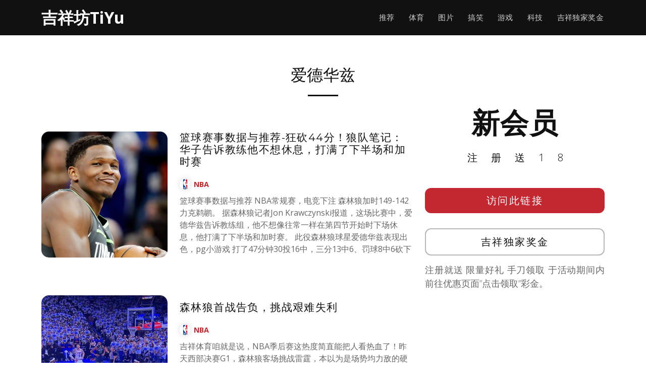

--- FILE ---
content_type: text/html; charset=UTF-8
request_url: https://www.wbtiyuios.com/tag/%E7%88%B1%E5%BE%B7%E5%8D%8E%E5%85%B9
body_size: 9769
content:
<!DOCTYPE html>
<html lang="en">

<head>
  <meta charset="utf-8">
  <meta content="width=device-width, initial-scale=1.0" name="viewport">

	<title>体育新闻吉祥体育备用网址，吉祥体育，吉祥体育下载一WBTiyuios &raquo;   爱德华兹</title>

  <!-- Favicons -->
  <link href="https://www.wbtiyuios.com/wp-content/themes/templatefirst_v3/assets/img/favicon.png" rel="icon">
  <link href="https://www.wbtiyuios.com/wp-content/themes/templatefirst_v3/assets/img/apple-touch-icon.png" rel="apple-touch-icon">

  <!-- Google Fonts -->
  <link href="https://fonts.googleapis.com/css?family=Montserrat:300,400,500,700|Open+Sans:300,300i,400,400i,700,700i" rel="stylesheet">

	<meta name='robots' content='max-image-preview:large' />
	<style>img:is([sizes="auto" i], [sizes^="auto," i]) { contain-intrinsic-size: 3000px 1500px }</style>
	<link rel='dns-prefetch' href='//cdnjs.cloudflare.com' />
<link rel="alternate" type="application/rss+xml" title="体育新闻吉祥体育备用网址，吉祥体育，吉祥体育下载一WBTiyuios &raquo; Feed" href="https://www.wbtiyuios.com/feed" />
<link rel="alternate" type="application/rss+xml" title="体育新闻吉祥体育备用网址，吉祥体育，吉祥体育下载一WBTiyuios &raquo; Comments Feed" href="https://www.wbtiyuios.com/comments/feed" />
<link rel="alternate" type="application/rss+xml" title="体育新闻吉祥体育备用网址，吉祥体育，吉祥体育下载一WBTiyuios &raquo; 爱德华兹 Tag Feed" href="https://www.wbtiyuios.com/tag/%e7%88%b1%e5%be%b7%e5%8d%8e%e5%85%b9/feed" />
<script type="text/javascript">
/* <![CDATA[ */
window._wpemojiSettings = {"baseUrl":"https:\/\/s.w.org\/images\/core\/emoji\/16.0.1\/72x72\/","ext":".png","svgUrl":"https:\/\/s.w.org\/images\/core\/emoji\/16.0.1\/svg\/","svgExt":".svg","source":{"concatemoji":"https:\/\/www.wbtiyuios.com\/wp-includes\/js\/wp-emoji-release.min.js?ver=6.8.3"}};
/*! This file is auto-generated */
!function(s,n){var o,i,e;function c(e){try{var t={supportTests:e,timestamp:(new Date).valueOf()};sessionStorage.setItem(o,JSON.stringify(t))}catch(e){}}function p(e,t,n){e.clearRect(0,0,e.canvas.width,e.canvas.height),e.fillText(t,0,0);var t=new Uint32Array(e.getImageData(0,0,e.canvas.width,e.canvas.height).data),a=(e.clearRect(0,0,e.canvas.width,e.canvas.height),e.fillText(n,0,0),new Uint32Array(e.getImageData(0,0,e.canvas.width,e.canvas.height).data));return t.every(function(e,t){return e===a[t]})}function u(e,t){e.clearRect(0,0,e.canvas.width,e.canvas.height),e.fillText(t,0,0);for(var n=e.getImageData(16,16,1,1),a=0;a<n.data.length;a++)if(0!==n.data[a])return!1;return!0}function f(e,t,n,a){switch(t){case"flag":return n(e,"\ud83c\udff3\ufe0f\u200d\u26a7\ufe0f","\ud83c\udff3\ufe0f\u200b\u26a7\ufe0f")?!1:!n(e,"\ud83c\udde8\ud83c\uddf6","\ud83c\udde8\u200b\ud83c\uddf6")&&!n(e,"\ud83c\udff4\udb40\udc67\udb40\udc62\udb40\udc65\udb40\udc6e\udb40\udc67\udb40\udc7f","\ud83c\udff4\u200b\udb40\udc67\u200b\udb40\udc62\u200b\udb40\udc65\u200b\udb40\udc6e\u200b\udb40\udc67\u200b\udb40\udc7f");case"emoji":return!a(e,"\ud83e\udedf")}return!1}function g(e,t,n,a){var r="undefined"!=typeof WorkerGlobalScope&&self instanceof WorkerGlobalScope?new OffscreenCanvas(300,150):s.createElement("canvas"),o=r.getContext("2d",{willReadFrequently:!0}),i=(o.textBaseline="top",o.font="600 32px Arial",{});return e.forEach(function(e){i[e]=t(o,e,n,a)}),i}function t(e){var t=s.createElement("script");t.src=e,t.defer=!0,s.head.appendChild(t)}"undefined"!=typeof Promise&&(o="wpEmojiSettingsSupports",i=["flag","emoji"],n.supports={everything:!0,everythingExceptFlag:!0},e=new Promise(function(e){s.addEventListener("DOMContentLoaded",e,{once:!0})}),new Promise(function(t){var n=function(){try{var e=JSON.parse(sessionStorage.getItem(o));if("object"==typeof e&&"number"==typeof e.timestamp&&(new Date).valueOf()<e.timestamp+604800&&"object"==typeof e.supportTests)return e.supportTests}catch(e){}return null}();if(!n){if("undefined"!=typeof Worker&&"undefined"!=typeof OffscreenCanvas&&"undefined"!=typeof URL&&URL.createObjectURL&&"undefined"!=typeof Blob)try{var e="postMessage("+g.toString()+"("+[JSON.stringify(i),f.toString(),p.toString(),u.toString()].join(",")+"));",a=new Blob([e],{type:"text/javascript"}),r=new Worker(URL.createObjectURL(a),{name:"wpTestEmojiSupports"});return void(r.onmessage=function(e){c(n=e.data),r.terminate(),t(n)})}catch(e){}c(n=g(i,f,p,u))}t(n)}).then(function(e){for(var t in e)n.supports[t]=e[t],n.supports.everything=n.supports.everything&&n.supports[t],"flag"!==t&&(n.supports.everythingExceptFlag=n.supports.everythingExceptFlag&&n.supports[t]);n.supports.everythingExceptFlag=n.supports.everythingExceptFlag&&!n.supports.flag,n.DOMReady=!1,n.readyCallback=function(){n.DOMReady=!0}}).then(function(){return e}).then(function(){var e;n.supports.everything||(n.readyCallback(),(e=n.source||{}).concatemoji?t(e.concatemoji):e.wpemoji&&e.twemoji&&(t(e.twemoji),t(e.wpemoji)))}))}((window,document),window._wpemojiSettings);
/* ]]> */
</script>
<style id='wp-emoji-styles-inline-css' type='text/css'>

	img.wp-smiley, img.emoji {
		display: inline !important;
		border: none !important;
		box-shadow: none !important;
		height: 1em !important;
		width: 1em !important;
		margin: 0 0.07em !important;
		vertical-align: -0.1em !important;
		background: none !important;
		padding: 0 !important;
	}
</style>
<link rel='stylesheet' id='wp-block-library-css' href='https://www.wbtiyuios.com/wp-includes/css/dist/block-library/style.min.css?ver=6.8.3' type='text/css' media='all' />
<style id='classic-theme-styles-inline-css' type='text/css'>
/*! This file is auto-generated */
.wp-block-button__link{color:#fff;background-color:#32373c;border-radius:9999px;box-shadow:none;text-decoration:none;padding:calc(.667em + 2px) calc(1.333em + 2px);font-size:1.125em}.wp-block-file__button{background:#32373c;color:#fff;text-decoration:none}
</style>
<style id='global-styles-inline-css' type='text/css'>
:root{--wp--preset--aspect-ratio--square: 1;--wp--preset--aspect-ratio--4-3: 4/3;--wp--preset--aspect-ratio--3-4: 3/4;--wp--preset--aspect-ratio--3-2: 3/2;--wp--preset--aspect-ratio--2-3: 2/3;--wp--preset--aspect-ratio--16-9: 16/9;--wp--preset--aspect-ratio--9-16: 9/16;--wp--preset--color--black: #000000;--wp--preset--color--cyan-bluish-gray: #abb8c3;--wp--preset--color--white: #ffffff;--wp--preset--color--pale-pink: #f78da7;--wp--preset--color--vivid-red: #cf2e2e;--wp--preset--color--luminous-vivid-orange: #ff6900;--wp--preset--color--luminous-vivid-amber: #fcb900;--wp--preset--color--light-green-cyan: #7bdcb5;--wp--preset--color--vivid-green-cyan: #00d084;--wp--preset--color--pale-cyan-blue: #8ed1fc;--wp--preset--color--vivid-cyan-blue: #0693e3;--wp--preset--color--vivid-purple: #9b51e0;--wp--preset--gradient--vivid-cyan-blue-to-vivid-purple: linear-gradient(135deg,rgba(6,147,227,1) 0%,rgb(155,81,224) 100%);--wp--preset--gradient--light-green-cyan-to-vivid-green-cyan: linear-gradient(135deg,rgb(122,220,180) 0%,rgb(0,208,130) 100%);--wp--preset--gradient--luminous-vivid-amber-to-luminous-vivid-orange: linear-gradient(135deg,rgba(252,185,0,1) 0%,rgba(255,105,0,1) 100%);--wp--preset--gradient--luminous-vivid-orange-to-vivid-red: linear-gradient(135deg,rgba(255,105,0,1) 0%,rgb(207,46,46) 100%);--wp--preset--gradient--very-light-gray-to-cyan-bluish-gray: linear-gradient(135deg,rgb(238,238,238) 0%,rgb(169,184,195) 100%);--wp--preset--gradient--cool-to-warm-spectrum: linear-gradient(135deg,rgb(74,234,220) 0%,rgb(151,120,209) 20%,rgb(207,42,186) 40%,rgb(238,44,130) 60%,rgb(251,105,98) 80%,rgb(254,248,76) 100%);--wp--preset--gradient--blush-light-purple: linear-gradient(135deg,rgb(255,206,236) 0%,rgb(152,150,240) 100%);--wp--preset--gradient--blush-bordeaux: linear-gradient(135deg,rgb(254,205,165) 0%,rgb(254,45,45) 50%,rgb(107,0,62) 100%);--wp--preset--gradient--luminous-dusk: linear-gradient(135deg,rgb(255,203,112) 0%,rgb(199,81,192) 50%,rgb(65,88,208) 100%);--wp--preset--gradient--pale-ocean: linear-gradient(135deg,rgb(255,245,203) 0%,rgb(182,227,212) 50%,rgb(51,167,181) 100%);--wp--preset--gradient--electric-grass: linear-gradient(135deg,rgb(202,248,128) 0%,rgb(113,206,126) 100%);--wp--preset--gradient--midnight: linear-gradient(135deg,rgb(2,3,129) 0%,rgb(40,116,252) 100%);--wp--preset--font-size--small: 13px;--wp--preset--font-size--medium: 20px;--wp--preset--font-size--large: 36px;--wp--preset--font-size--x-large: 42px;--wp--preset--spacing--20: 0.44rem;--wp--preset--spacing--30: 0.67rem;--wp--preset--spacing--40: 1rem;--wp--preset--spacing--50: 1.5rem;--wp--preset--spacing--60: 2.25rem;--wp--preset--spacing--70: 3.38rem;--wp--preset--spacing--80: 5.06rem;--wp--preset--shadow--natural: 6px 6px 9px rgba(0, 0, 0, 0.2);--wp--preset--shadow--deep: 12px 12px 50px rgba(0, 0, 0, 0.4);--wp--preset--shadow--sharp: 6px 6px 0px rgba(0, 0, 0, 0.2);--wp--preset--shadow--outlined: 6px 6px 0px -3px rgba(255, 255, 255, 1), 6px 6px rgba(0, 0, 0, 1);--wp--preset--shadow--crisp: 6px 6px 0px rgba(0, 0, 0, 1);}:where(.is-layout-flex){gap: 0.5em;}:where(.is-layout-grid){gap: 0.5em;}body .is-layout-flex{display: flex;}.is-layout-flex{flex-wrap: wrap;align-items: center;}.is-layout-flex > :is(*, div){margin: 0;}body .is-layout-grid{display: grid;}.is-layout-grid > :is(*, div){margin: 0;}:where(.wp-block-columns.is-layout-flex){gap: 2em;}:where(.wp-block-columns.is-layout-grid){gap: 2em;}:where(.wp-block-post-template.is-layout-flex){gap: 1.25em;}:where(.wp-block-post-template.is-layout-grid){gap: 1.25em;}.has-black-color{color: var(--wp--preset--color--black) !important;}.has-cyan-bluish-gray-color{color: var(--wp--preset--color--cyan-bluish-gray) !important;}.has-white-color{color: var(--wp--preset--color--white) !important;}.has-pale-pink-color{color: var(--wp--preset--color--pale-pink) !important;}.has-vivid-red-color{color: var(--wp--preset--color--vivid-red) !important;}.has-luminous-vivid-orange-color{color: var(--wp--preset--color--luminous-vivid-orange) !important;}.has-luminous-vivid-amber-color{color: var(--wp--preset--color--luminous-vivid-amber) !important;}.has-light-green-cyan-color{color: var(--wp--preset--color--light-green-cyan) !important;}.has-vivid-green-cyan-color{color: var(--wp--preset--color--vivid-green-cyan) !important;}.has-pale-cyan-blue-color{color: var(--wp--preset--color--pale-cyan-blue) !important;}.has-vivid-cyan-blue-color{color: var(--wp--preset--color--vivid-cyan-blue) !important;}.has-vivid-purple-color{color: var(--wp--preset--color--vivid-purple) !important;}.has-black-background-color{background-color: var(--wp--preset--color--black) !important;}.has-cyan-bluish-gray-background-color{background-color: var(--wp--preset--color--cyan-bluish-gray) !important;}.has-white-background-color{background-color: var(--wp--preset--color--white) !important;}.has-pale-pink-background-color{background-color: var(--wp--preset--color--pale-pink) !important;}.has-vivid-red-background-color{background-color: var(--wp--preset--color--vivid-red) !important;}.has-luminous-vivid-orange-background-color{background-color: var(--wp--preset--color--luminous-vivid-orange) !important;}.has-luminous-vivid-amber-background-color{background-color: var(--wp--preset--color--luminous-vivid-amber) !important;}.has-light-green-cyan-background-color{background-color: var(--wp--preset--color--light-green-cyan) !important;}.has-vivid-green-cyan-background-color{background-color: var(--wp--preset--color--vivid-green-cyan) !important;}.has-pale-cyan-blue-background-color{background-color: var(--wp--preset--color--pale-cyan-blue) !important;}.has-vivid-cyan-blue-background-color{background-color: var(--wp--preset--color--vivid-cyan-blue) !important;}.has-vivid-purple-background-color{background-color: var(--wp--preset--color--vivid-purple) !important;}.has-black-border-color{border-color: var(--wp--preset--color--black) !important;}.has-cyan-bluish-gray-border-color{border-color: var(--wp--preset--color--cyan-bluish-gray) !important;}.has-white-border-color{border-color: var(--wp--preset--color--white) !important;}.has-pale-pink-border-color{border-color: var(--wp--preset--color--pale-pink) !important;}.has-vivid-red-border-color{border-color: var(--wp--preset--color--vivid-red) !important;}.has-luminous-vivid-orange-border-color{border-color: var(--wp--preset--color--luminous-vivid-orange) !important;}.has-luminous-vivid-amber-border-color{border-color: var(--wp--preset--color--luminous-vivid-amber) !important;}.has-light-green-cyan-border-color{border-color: var(--wp--preset--color--light-green-cyan) !important;}.has-vivid-green-cyan-border-color{border-color: var(--wp--preset--color--vivid-green-cyan) !important;}.has-pale-cyan-blue-border-color{border-color: var(--wp--preset--color--pale-cyan-blue) !important;}.has-vivid-cyan-blue-border-color{border-color: var(--wp--preset--color--vivid-cyan-blue) !important;}.has-vivid-purple-border-color{border-color: var(--wp--preset--color--vivid-purple) !important;}.has-vivid-cyan-blue-to-vivid-purple-gradient-background{background: var(--wp--preset--gradient--vivid-cyan-blue-to-vivid-purple) !important;}.has-light-green-cyan-to-vivid-green-cyan-gradient-background{background: var(--wp--preset--gradient--light-green-cyan-to-vivid-green-cyan) !important;}.has-luminous-vivid-amber-to-luminous-vivid-orange-gradient-background{background: var(--wp--preset--gradient--luminous-vivid-amber-to-luminous-vivid-orange) !important;}.has-luminous-vivid-orange-to-vivid-red-gradient-background{background: var(--wp--preset--gradient--luminous-vivid-orange-to-vivid-red) !important;}.has-very-light-gray-to-cyan-bluish-gray-gradient-background{background: var(--wp--preset--gradient--very-light-gray-to-cyan-bluish-gray) !important;}.has-cool-to-warm-spectrum-gradient-background{background: var(--wp--preset--gradient--cool-to-warm-spectrum) !important;}.has-blush-light-purple-gradient-background{background: var(--wp--preset--gradient--blush-light-purple) !important;}.has-blush-bordeaux-gradient-background{background: var(--wp--preset--gradient--blush-bordeaux) !important;}.has-luminous-dusk-gradient-background{background: var(--wp--preset--gradient--luminous-dusk) !important;}.has-pale-ocean-gradient-background{background: var(--wp--preset--gradient--pale-ocean) !important;}.has-electric-grass-gradient-background{background: var(--wp--preset--gradient--electric-grass) !important;}.has-midnight-gradient-background{background: var(--wp--preset--gradient--midnight) !important;}.has-small-font-size{font-size: var(--wp--preset--font-size--small) !important;}.has-medium-font-size{font-size: var(--wp--preset--font-size--medium) !important;}.has-large-font-size{font-size: var(--wp--preset--font-size--large) !important;}.has-x-large-font-size{font-size: var(--wp--preset--font-size--x-large) !important;}
:where(.wp-block-post-template.is-layout-flex){gap: 1.25em;}:where(.wp-block-post-template.is-layout-grid){gap: 1.25em;}
:where(.wp-block-columns.is-layout-flex){gap: 2em;}:where(.wp-block-columns.is-layout-grid){gap: 2em;}
:root :where(.wp-block-pullquote){font-size: 1.5em;line-height: 1.6;}
</style>
<link rel='stylesheet' id='normalize-styles-css' href='https://cdnjs.cloudflare.com/ajax/libs/normalize/7.0.0/normalize.min.css?ver=6.8.3' type='text/css' media='all' />
<link rel='stylesheet' id='aos-css' href='https://www.wbtiyuios.com/wp-content/themes/templatefirst_v3/assets/vendor/aos/aos.css?ver=1.0' type='text/css' media='all' />
<link rel='stylesheet' id='bootstrap-icons-css' href='https://www.wbtiyuios.com/wp-content/themes/templatefirst_v3/assets/vendor/bootstrap-icons/bootstrap-icons.min.css?ver=v1.11.0' type='text/css' media='all' />
<link rel='stylesheet' id='bootstrap-css' href='https://www.wbtiyuios.com/wp-content/themes/templatefirst_v3/assets/vendor/bootstrap/css/bootstrap.min.css?ver=v6.3.2' type='text/css' media='all' />
<link rel='stylesheet' id='bootstrap-grid-css' href='https://www.wbtiyuios.com/wp-content/themes/templatefirst_v3/assets/vendor/bootstrap/css/bootstrap-grid.min.css?ver=v6.3.2' type='text/css' media='all' />
<link rel='stylesheet' id='g-light-box-css' href='https://www.wbtiyuios.com/wp-content/themes/templatefirst_v3/assets/vendor/glightbox/css/glightbox.min.css?ver=1.0' type='text/css' media='all' />
<link rel='stylesheet' id='main-style-css' href='https://www.wbtiyuios.com/wp-content/themes/templatefirst_v3/assets/css/style.css?ver=1.0' type='text/css' media='all' />
<script type="text/javascript" src="https://www.wbtiyuios.com/wp-includes/js/jquery/jquery.min.js?ver=3.7.1" id="jquery-core-js"></script>
<script type="text/javascript" src="https://www.wbtiyuios.com/wp-includes/js/jquery/jquery-migrate.min.js?ver=3.4.1" id="jquery-migrate-js"></script>
<link rel="https://api.w.org/" href="https://www.wbtiyuios.com/wp-json/" /><link rel="alternate" title="JSON" type="application/json" href="https://www.wbtiyuios.com/wp-json/wp/v2/tags/926" /><link rel="EditURI" type="application/rsd+xml" title="RSD" href="https://www.wbtiyuios.com/xmlrpc.php?rsd" />
<meta name="generator" content="WordPress 6.8.3" />
<!-- Analytics by WP Statistics - https://wp-statistics.com -->

</head>
<body class="archive tag tag-926 wp-theme-templatefirst_v3">
  <!-- ======= Header ======= -->
  <header id="header" class="d-flex align-items-center">
    <div class="container d-flex justify-content-between align-items-center">

      <div id="logo">
        <a href="https://www.wbtiyuios.com">吉祥坊TiYu</a>
        <!-- Uncomment below if you prefer to use an image logo -->
        <!-- <a href="index.html"><img src="assets/img/logo.png" alt=""></a> -->
      </div>

		<nav id="navbar" class="navbar"><i class="bi bi-list mobile-nav-toggle"></i><ul><li  id="menu-item-319" class="menu-item menu-item-type-custom menu-item-object-custom menu-item-home nav-item nav-item-319"><a href="https://www.wbtiyuios.com/" class="nav-link ">推荐</a></li>
<li  id="menu-item-313" class="menu-item menu-item-type-taxonomy menu-item-object-category nav-item nav-item-313"><a href="https://www.wbtiyuios.com/category/sports-news" class="nav-link ">体育</a></li>
<li  id="menu-item-314" class="menu-item menu-item-type-taxonomy menu-item-object-category nav-item nav-item-314"><a href="https://www.wbtiyuios.com/category/image" class="nav-link ">图片</a></li>
<li  id="menu-item-316" class="menu-item menu-item-type-taxonomy menu-item-object-category nav-item nav-item-316"><a href="https://www.wbtiyuios.com/category/funny" class="nav-link ">搞笑</a></li>
<li  id="menu-item-317" class="menu-item menu-item-type-taxonomy menu-item-object-category nav-item nav-item-317"><a href="https://www.wbtiyuios.com/category/games" class="nav-link ">游戏</a></li>
<li  id="menu-item-572" class="menu-item menu-item-type-taxonomy menu-item-object-category nav-item nav-item-572"><a href="https://www.wbtiyuios.com/category/news-tech" class="nav-link ">科技</a></li>
<li  id="menu-item-4917" class="menu-item menu-item-type-post_type menu-item-object-page nav-item nav-item-4917"><a href="https://www.wbtiyuios.com/china-best-rewards" class="nav-link ">吉祥独家奖金</a></li>
</ul></nav>		
    </div>
  </header><!-- End Header -->
<main id="main">
<section id="team" class="single-content">
		
      <div class="container" data-aos="fade-up">
		<div class="row">
			<div class="section-header">
				<div class="page-header" style="">
				 
					<h1 class="section-title">
						<span></span> 爱德华兹					</h1>
								</div>		
				<span class="section-divider"></span>
			</div>
			
			
			
			<div class="col-md-8 order-2 order-lg-1">
								<div class="row" style="margin-top: 50px;">
					<div class="col-auto">
						<a href="https://www.wbtiyuios.com/sports-news/nba/5452.html" target="_blank">
							<div class="art-pic"><img width="689" height="460" src="https://www.wbtiyuios.com/wp-content/uploads/2025/12/a6.png" class="attachment-medium_large size-medium_large wp-post-image" alt="" decoding="async" fetchpriority="high" srcset="https://www.wbtiyuios.com/wp-content/uploads/2025/12/a6.png 689w, https://www.wbtiyuios.com/wp-content/uploads/2025/12/a6-300x200.png 300w" sizes="(max-width: 689px) 100vw, 689px" /></div>
						</a>
					</div>
					<div class="col d-flex align-items-center">
						<div class="align-middle">
					
							<a href="https://www.wbtiyuios.com/sports-news/nba/5452.html" target="_blank">
							<h2 class="art-title">篮球赛事数据与推荐-狂砍44分！狼队笔记：华子告诉教练他不想休息，打满了下半场和加时赛</h2>
							</a>
							<span class="art-metas">
								<a class="nba" href="https://www.wbtiyuios.com/category/sports-news/nba">NBA</a>			  
							</span>							
							<p>
																篮球赛事数据与推荐 NBA常规赛，电竞下注 森林狼加时149-142力克鹈鹕。 据森林狼记者Jon Krawczynski报道，这场比赛中，爱德华兹告诉教练组，他不想像往常一样在第四节开始时下场休息，他打满了下半场和加时赛。 此役森林狼球星爱德华兹表现出色，pg小游戏 打了47分钟30投16中，三分13中6、罚球8中6砍下																							</p>
							
						</div>	
					</div>
				</div>
								<div class="row" style="margin-top: 50px;">
					<div class="col-auto">
						<a href="https://www.wbtiyuios.com/sports-news/nba/5055.html" target="_blank">
							<div class="art-pic"><img width="660" height="395" src="https://www.wbtiyuios.com/wp-content/uploads/2025/05/3-3.jpg" class="attachment-medium_large size-medium_large wp-post-image" alt="" decoding="async" srcset="https://www.wbtiyuios.com/wp-content/uploads/2025/05/3-3.jpg 660w, https://www.wbtiyuios.com/wp-content/uploads/2025/05/3-3-300x180.jpg 300w" sizes="(max-width: 660px) 100vw, 660px" /></div>
						</a>
					</div>
					<div class="col d-flex align-items-center">
						<div class="align-middle">
					
							<a href="https://www.wbtiyuios.com/sports-news/nba/5055.html" target="_blank">
							<h2 class="art-title">森林狼首战告负，挑战艰难失利</h2>
							</a>
							<span class="art-metas">
								<a class="nba" href="https://www.wbtiyuios.com/category/sports-news/nba">NBA</a>			  
							</span>							
							<p>
																吉祥体育咱就是说，NBA季后赛这热度简直能把人看热血了！昨天西部决赛G1，森林狼客场挑战雷霆，本以为是场势均力敌的硬仗，结果狼队直接被打了个88-114惨败。不过赛后有个细节却暖到我了——最后6秒还没完全结束，“华子”爱德华兹就脱下球衣送给场边球迷，这操作让不少人直呼：“输球不输风�																							</p>
							
						</div>	
					</div>
				</div>
								<div class="row" style="margin-top: 50px;">
					<div class="col-auto">
						<a href="https://www.wbtiyuios.com/sports-news/nba/5042.html" target="_blank">
							<div class="art-pic"><img width="768" height="782" src="https://www.wbtiyuios.com/wp-content/uploads/2025/05/5-1-768x782.jpg" class="attachment-medium_large size-medium_large wp-post-image" alt="" decoding="async" srcset="https://www.wbtiyuios.com/wp-content/uploads/2025/05/5-1-768x782.jpg 768w, https://www.wbtiyuios.com/wp-content/uploads/2025/05/5-1-295x300.jpg 295w, https://www.wbtiyuios.com/wp-content/uploads/2025/05/5-1.jpg 794w" sizes="(max-width: 768px) 100vw, 768px" /></div>
						</a>
					</div>
					<div class="col d-flex align-items-center">
						<div class="align-middle">
					
							<a href="https://www.wbtiyuios.com/sports-news/nba/5042.html" target="_blank">
							<h2 class="art-title">爱德华兹主宰：22-12 送森林狼晋级西部决赛</h2>
							</a>
							<span class="art-metas">
								<a class="nba" href="https://www.wbtiyuios.com/category/sports-news/nba">NBA</a>			  
							</span>							
							<p>
																买球赛的网站NBA季后赛迎来了终局之战，勇士在G5客场不敌森林狼，以总比分1-4被淘汰出局。这一结果标志着勇士本赛季的征程正式结束，也宣告他们的冲冠梦想破灭。特别令人唏嘘的是，追梦库里的夺冠豪言如今变成了众人的笑柄。 回顾今年二月份的交易截止日前，勇士在五方交易中大动干戈，他们�																							</p>
							
						</div>	
					</div>
				</div>
								<div class="row" style="margin-top: 50px;">
					<div class="col-auto">
						<a href="https://www.wbtiyuios.com/sports-news/nba/5032.html" target="_blank">
							<div class="art-pic"><img width="660" height="660" src="https://www.wbtiyuios.com/wp-content/uploads/2025/05/9.jpg" class="attachment-medium_large size-medium_large wp-post-image" alt="" decoding="async" loading="lazy" srcset="https://www.wbtiyuios.com/wp-content/uploads/2025/05/9.jpg 660w, https://www.wbtiyuios.com/wp-content/uploads/2025/05/9-300x300.jpg 300w, https://www.wbtiyuios.com/wp-content/uploads/2025/05/9-150x150.jpg 150w" sizes="auto, (max-width: 660px) 100vw, 660px" /></div>
						</a>
					</div>
					<div class="col d-flex align-items-center">
						<div class="align-middle">
					
							<a href="https://www.wbtiyuios.com/sports-news/nba/5032.html" target="_blank">
							<h2 class="art-title">伤病狂野：爱德华兹激励森林狼队取得胜利</h2>
							</a>
							<span class="art-metas">
								<a class="nba" href="https://www.wbtiyuios.com/category/sports-news/nba">NBA</a>			  
							</span>							
							<p>
																开云勇士客场对阵森林狼，全场比赛结束勇士以93-117输给了森林狼。本场比赛开始后勇士就陷入了困境，甚至如果不是巴特勒及时得分，森林狼的领先优势更大，只不过森林狼在这场比赛中的防守状态带给了勇士巨大的压力，当森林狼能够在比赛中频频防出勇士24秒进攻违例的时候，这就能够看出勇士�																							</p>
							
						</div>	
					</div>
				</div>
								<div class="row" style="margin-top: 50px;">
					<div class="col-auto">
						<a href="https://www.wbtiyuios.com/sports-news/nba/5007.html" target="_blank">
							<div class="art-pic"><img width="640" height="959" src="https://www.wbtiyuios.com/wp-content/uploads/2025/04/10-2.jpg" class="attachment-medium_large size-medium_large wp-post-image" alt="" decoding="async" loading="lazy" srcset="https://www.wbtiyuios.com/wp-content/uploads/2025/04/10-2.jpg 640w, https://www.wbtiyuios.com/wp-content/uploads/2025/04/10-2-200x300.jpg 200w" sizes="auto, (max-width: 640px) 100vw, 640px" /></div>
						</a>
					</div>
					<div class="col d-flex align-items-center">
						<div class="align-middle">
					
							<a href="https://www.wbtiyuios.com/sports-news/nba/5007.html" target="_blank">
							<h2 class="art-title">爱德华兹带领森林狼强势反扑，系列赛3-1领先湖人</h2>
							</a>
							<span class="art-metas">
								<a class="nba" href="https://www.wbtiyuios.com/category/sports-news/nba">NBA</a>			  
							</span>							
							<p>
																吉祥体育在季后赛首轮G4比赛中，森林狼以116比113战胜湖人，将系列赛优势扩大至3比1。本场比赛中，新生代巨星安东·爱德华兹表现出色，全场砍下43分、9篮板和6助攻，在攻防两端都展现了统治力。尤其是在与传奇球星勒布朗·詹姆斯的正面交锋中，爱德华兹不断用强硬的防守压制对手，每当詹姆斯持�																							</p>
							
						</div>	
					</div>
				</div>
								<div class="row" style="margin-top: 50px;">
					<div class="col-auto">
						<a href="https://www.wbtiyuios.com/sports-news/nba/4040.html" target="_blank">
							<div class="art-pic"></div>
						</a>
					</div>
					<div class="col d-flex align-items-center">
						<div class="align-middle">
					
							<a href="https://www.wbtiyuios.com/sports-news/nba/4040.html" target="_blank">
							<h2 class="art-title">安东尼爱德华兹呼吁在赛季中休息的 NBA 球员</h2>
							</a>
							<span class="art-metas">
								<a class="nba" href="https://www.wbtiyuios.com/category/sports-news/nba">NBA</a>			  
							</span>							
							<p>
																在职业生涯首场全明星赛之前，明尼苏达森林狼队得分后卫安东尼爱德华兹周六被问及他希望对 NBA 做出哪些改变。 爱德华兹接着回应了球迷对联盟的普遍抱怨：球员休息的时间太多了。																							</p>
							
						</div>	
					</div>
				</div>
								
				<!-- Pagination -->
									
					
											
				
								
				<!-- End Pagination -->
				
				
			</div><!-- content -->

			<div class="col order-1 order-lg-2">
				<div class="side-metas ">
				
					  <div class="">
						<h1 class="ad-title">
							新会员					
						</h1>
						<p class="ad-title2">
							注册送18			
						</p>
						<div class="ad-btn"><a href="https://engrbuild.com/go/promotion">访问此链接</a></div>
						<div class="ad-btn2"><a href="https://engrbuild.com/go/promotion">吉祥独家奖金</a></div>
						<div class="ad-description">
							<p>
								注册就送 限量好礼 手刀领取 于活动期间内前往优惠页面”点击领取”彩金。					
							</p>
						</div>

					  </div>				
				</div>
			</div><!-- sidebar -->					
				
		</div><!-- row -->
			
				
			

    </div><!-- container -->
</section>	
</main>
  <!-- ======= Footer ======= -->
	<footer class="bd-footer py-5 bg-light">
	  <div class="container py-5">
		<div class="row">
		  <div class="col-lg-3 mb-3">
			<a class="d-inline-flex align-items-center mb-2 link-dark text-decoration-none" href="/" aria-label="Bootstrap">
			  <div class="logo-icon"><img src="https://www.wellbet101.com/master-img/wb/white_160x160_logo.gif"></div>
			  <span class="fs-5">吉祥坊TiYu</span>
			</a>
			<ul class="list-unstyled small text-muted">
			  <li class="mb-2">
				<div class="copyright">
					<p>吉祥坊TiYu 不承担与您使用本网站及使用本网站所含任何信息相关的任何责任。作为使用本网站的条件，您同意免除本网站所有者因您在 <a href="https://www.wbtiyuios.com/">https://wbtiyuios.com</a> 可能推荐的任何第三方网站上使用任何服务而产生的任何索赔。</p>
					<p>关联方披露：Sportsbook & Casino Review 可能会因访问体育博彩网站而获得广告佣金。</p>
					<p>18+岁以上。赌博可能令人上瘾，请理性参与。</p>
				</div>			  
			  </li>
			  <li class="mb-2"> &copy; Copyright <strong>JXF2024</strong>. All Rights Reserved</li>
			  <li class="mb-2">Currently v1.0.2.</li>
			  
			</ul>
		  </div>
		  <div class="col-6 col-lg-2 offset-lg-1 mb-3">
			<h5>链接</h5>
			<ul class="list-unstyled">
			  <li class="mb-2"><a href="/">主页</a></li>
			  <li class="mb-2"><a href="../sports-news">体育</a></li>
			  <li class="mb-2"><a href="../games">游戏</a></li>
			  <li class="mb-2"><a href="../image">图片</a></li>
			  <li class="mb-2"><a href="../china-best-rewards">吉祥独家奖金</a></li>
			</ul>
		  </div>
		  <div class="col-6 col-lg-2 mb-3">
			<h5>指南</h5>
			<ul class="list-unstyled">
			  <li class="mb-2"><a href="https://www.tiyufit.com">买球赛的网站</a></li>
			  <li class="mb-2"><a href="https://www.xilupro.com">世界杯买球平台</a></li>
			  <li class="mb-2"><a href="https://www.toedfl.com">球探足球比分</a></li>
			  <li class="mb-2"><a href="https://www.sinaplays.com">世界杯买球平台</a></li>
			</ul>
		  </div>
		  <div class="col-6 col-lg-2 mb-3">
			<h5>项目</h5>
			<ul class="list-unstyled">
			  <li class="mb-2"><a href="https://www.sinasportspro.com">体育官网登录入口</a></li>
			  <li class="mb-2"><a href="https://www.wb55556.com">体育网投</a></li>
			  <li class="mb-2"><a href="https://www.bestasiatiyu.com">买球站现金体育</a></li>
			  <li class="mb-2"><a href="https://www.unsportingnews.com">靠谱的买球站</a></li>
			  <li class="mb-2"><a href="https://www.spnwart.com">电竞下注</a></li>
			  <li class="mb-2"><a href="https://www.gmnwsp.com">pg小游戏</a></li>
			</ul>
		  </div>
		  <div class="col-6 col-lg-2 mb-3">
			<h5>社区</h5>
			<ul class="list-unstyled">
			  <li class="mb-2"><a href="https://www.gameiusxb99.com">九游会</a></li>
			  <li class="mb-2"><a href="https://www.bemanxiang.com">冠军</a></li>
			  <li class="mb-2"><a href="https://www.manbetxiang77.com">凯发</a></li>
			  <li class="mb-2"><a href="https://www.freemanbetxnews.com">优博</a></li>
			  <li class="mb-2"><a href="https://www.dealxmanbebe.com">开云</a></li>
			  <li class="mb-2"><a href="https://www.jxfmanbeterx.com">万博</a></li>
			</ul>
		  </div>
		</div>
	  </div>
	</footer>			


  <a href="#" class="back-to-top d-flex align-items-center justify-content-center"><i class="bi bi-chevron-up"></i></a>

  <!-- Vendor JS Files -->
  <script src="https://www.wbtiyuios.com/wp-content/themes/templatefirst_v3/assets/vendor/aos/aos.js"></script>
  <script src="https://www.wbtiyuios.com/wp-content/themes/templatefirst_v3/assets/vendor/bootstrap/js/bootstrap.bundle.min.js"></script>
  <script src="https://www.wbtiyuios.com/wp-content/themes/templatefirst_v3/assets/vendor/glightbox/js/glightbox.min.js"></script>
  <script src="https://www.wbtiyuios.com/wp-content/themes/templatefirst_v3/assets/vendor/php-email-form/validate.js"></script>

  <!-- Template Main JS File -->
  <script src="https://www.wbtiyuios.com/wp-content/themes/templatefirst_v3/assets/js/main.js"></script>
<script type="speculationrules">
{"prefetch":[{"source":"document","where":{"and":[{"href_matches":"\/*"},{"not":{"href_matches":["\/wp-*.php","\/wp-admin\/*","\/wp-content\/uploads\/*","\/wp-content\/*","\/wp-content\/plugins\/*","\/wp-content\/themes\/templatefirst_v3\/*","\/*\\?(.+)"]}},{"not":{"selector_matches":"a[rel~=\"nofollow\"]"}},{"not":{"selector_matches":".no-prefetch, .no-prefetch a"}}]},"eagerness":"conservative"}]}
</script>
<script type="text/javascript" id="dcsLoadMorePostsScript-js-extra">
/* <![CDATA[ */
var dcs_frontend_ajax_object = {"ajaxurl":"https:\/\/www.wbtiyuios.com\/wp-admin\/admin-ajax.php"};
/* ]]> */
</script>
<script type="text/javascript" src="https://www.wbtiyuios.com/wp-content/themes/templatefirst_v3/assets/js/loadmoreposts.js?ver=20131205" id="dcsLoadMorePostsScript-js"></script>
<script type="text/javascript" id="wp-statistics-tracker-js-extra">
/* <![CDATA[ */
var WP_Statistics_Tracker_Object = {"requestUrl":"https:\/\/www.wbtiyuios.com\/wp-json\/wp-statistics\/v2","ajaxUrl":"https:\/\/www.wbtiyuios.com\/wp-admin\/admin-ajax.php","hitParams":{"wp_statistics_hit":1,"source_type":"post_tag","source_id":926,"search_query":"","signature":"b5f2ea87cb6008af10bd9652d2f06b17","endpoint":"hit"},"onlineParams":{"wp_statistics_hit":1,"source_type":"post_tag","source_id":926,"search_query":"","signature":"b5f2ea87cb6008af10bd9652d2f06b17","endpoint":"online"},"option":{"userOnline":true,"dntEnabled":false,"bypassAdBlockers":false,"consentIntegration":{"name":null,"status":[]},"isPreview":false,"trackAnonymously":false,"isWpConsentApiActive":false,"consentLevel":"functional"},"jsCheckTime":"60000","isLegacyEventLoaded":"","customEventAjaxUrl":"https:\/\/www.wbtiyuios.com\/wp-admin\/admin-ajax.php?action=wp_statistics_custom_event&nonce=08a38a626c"};
/* ]]> */
</script>
<script type="text/javascript" src="https://www.wbtiyuios.com/wp-content/plugins/wp-statistics/assets/js/tracker.js?ver=14.15.5" id="wp-statistics-tracker-js"></script>
<script defer src="https://static.cloudflareinsights.com/beacon.min.js/vcd15cbe7772f49c399c6a5babf22c1241717689176015" integrity="sha512-ZpsOmlRQV6y907TI0dKBHq9Md29nnaEIPlkf84rnaERnq6zvWvPUqr2ft8M1aS28oN72PdrCzSjY4U6VaAw1EQ==" data-cf-beacon='{"version":"2024.11.0","token":"a55ed676744043519da927dbbb079981","r":1,"server_timing":{"name":{"cfCacheStatus":true,"cfEdge":true,"cfExtPri":true,"cfL4":true,"cfOrigin":true,"cfSpeedBrain":true},"location_startswith":null}}' crossorigin="anonymous"></script>
</body>

</html>